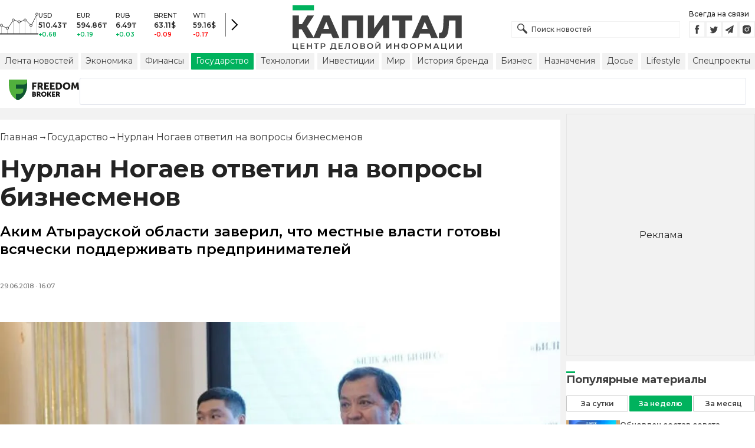

--- FILE ---
content_type: image/svg+xml
request_url: https://kapital.kz/images/logo.svg
body_size: 3844
content:
<svg width="287" height="76" viewBox="0 0 287 76" fill="none" xmlns="http://www.w3.org/2000/svg">
<path d="M9.89115 72.4102V76H8.25941V73.906H0.182312V64.3875H1.92283V72.4102H6.72286V64.3875H8.47698V72.4102H9.89115Z" fill="#404040"/>
<path d="M20.5244 72.4238V73.906H13.3856V64.3875H20.3341V65.8696H15.1533V68.3444H19.7493V69.7994H15.1533V72.4238H20.5244Z" fill="#404040"/>
<path d="M32.8294 64.3875V73.906H31.0617V69.8266H26.1393V73.906H24.3715V64.3875H26.1393V68.3172H31.0617V64.3875H32.8294Z" fill="#404040"/>
<path d="M44.2836 65.8832H41.1289V73.906H39.3748V65.8832H36.2337V64.3875H44.2836V65.8832Z" fill="#404040"/>
<path d="M51.6008 64.3875C52.4258 64.3875 53.1419 64.5235 53.7493 64.7954C54.3657 65.0674 54.8371 65.4572 55.1635 65.9648C55.4898 66.4725 55.653 67.0753 55.653 67.7733C55.653 68.4623 55.4898 69.0651 55.1635 69.5818C54.8371 70.0895 54.3657 70.4793 53.7493 70.7513C53.1419 71.0232 52.4258 71.1592 51.6008 71.1592H49.4524V73.906H47.6847V64.3875H51.6008ZM51.5193 69.6634C52.2898 69.6634 52.8745 69.5003 53.2734 69.1739C53.6722 68.8476 53.8717 68.3807 53.8717 67.7733C53.8717 67.166 53.6722 66.6991 53.2734 66.3728C52.8745 66.0464 52.2898 65.8832 51.5193 65.8832H49.4524V69.6634H51.5193Z" fill="#404040"/>
<path d="M74.406 72.4102V75.932H72.7742V73.906H65.4722V75.932H63.8269L63.8405 72.4102H64.2484C64.8467 72.383 65.2637 71.9433 65.4994 71.0912C65.7442 70.23 65.8937 69.0017 65.9481 67.4062L66.0569 64.3875H73.0326V72.4102H74.406ZM67.4983 67.5694C67.4529 68.8022 67.3532 69.8311 67.1991 70.6561C67.045 71.4719 66.8003 72.0566 66.4648 72.4102H71.2921V65.8832H67.5663L67.4983 67.5694Z" fill="#404040"/>
<path d="M85.0858 72.4238V73.906H77.9469V64.3875H84.8954V65.8696H79.7146V68.3444H84.3107V69.7994H79.7146V72.4238H85.0858Z" fill="#404040"/>
<path d="M97.0644 64.3875V73.906H95.3239V65.8832H91.5709L91.4893 68.2629C91.444 69.5954 91.3352 70.6787 91.1629 71.5127C90.9907 72.3377 90.7142 72.9677 90.3335 73.4028C89.9527 73.8289 89.4269 74.0419 88.7561 74.0419C88.5204 74.0419 88.1986 73.9966 87.7907 73.906L87.913 72.3694C88.0309 72.4057 88.1669 72.4238 88.321 72.4238C88.874 72.4238 89.2638 72.0974 89.4904 71.4447C89.7261 70.783 89.8711 69.745 89.9255 68.3308L90.0615 64.3875H97.0644Z" fill="#404040"/>
<path d="M106.024 74.0419C105.054 74.0419 104.18 73.8334 103.4 73.4164C102.62 72.9904 102.008 72.4057 101.564 71.6623C101.12 70.9099 100.898 70.0714 100.898 69.1467C100.898 68.2221 101.12 67.3881 101.564 66.6447C102.008 65.8923 102.62 65.3076 103.4 64.8906C104.18 64.4645 105.054 64.2515 106.024 64.2515C106.994 64.2515 107.869 64.4645 108.649 64.8906C109.428 65.3076 110.04 65.8878 110.484 66.6311C110.929 67.3745 111.151 68.213 111.151 69.1467C111.151 70.0804 110.929 70.919 110.484 71.6623C110.04 72.4057 109.428 72.9904 108.649 73.4164C107.869 73.8334 106.994 74.0419 106.024 74.0419ZM106.024 72.4918C106.659 72.4918 107.23 72.3513 107.738 72.0702C108.245 71.7802 108.644 71.3813 108.934 70.8736C109.224 70.3569 109.369 69.7813 109.369 69.1467C109.369 68.5122 109.224 67.941 108.934 67.4334C108.644 66.9167 108.245 66.5178 107.738 66.2368C107.23 65.9467 106.659 65.8017 106.024 65.8017C105.39 65.8017 104.819 65.9467 104.311 66.2368C103.803 66.5178 103.404 66.9167 103.114 67.4334C102.824 67.941 102.679 68.5122 102.679 69.1467C102.679 69.7813 102.824 70.3569 103.114 70.8736C103.404 71.3813 103.803 71.7802 104.311 72.0702C104.819 72.3513 105.39 72.4918 106.024 72.4918Z" fill="#404040"/>
<path d="M121.25 68.9563C121.857 69.1195 122.32 69.4005 122.637 69.7994C122.954 70.1892 123.113 70.6787 123.113 71.268C123.113 72.102 122.805 72.7501 122.188 73.2125C121.572 73.6748 120.679 73.906 119.51 73.906H114.995V64.3875H119.251C120.321 64.3875 121.155 64.6005 121.753 65.0266C122.352 65.4526 122.651 66.0555 122.651 66.8351C122.651 67.3337 122.528 67.7643 122.284 68.1269C122.048 68.4895 121.703 68.766 121.25 68.9563ZM116.736 68.4532H119.102C119.673 68.4532 120.108 68.3399 120.407 68.1133C120.706 67.8867 120.856 67.5512 120.856 67.107C120.856 66.6628 120.706 66.3274 120.407 66.1008C120.108 65.8651 119.673 65.7473 119.102 65.7473H116.736V68.4532ZM119.455 72.5462C120.706 72.5462 121.332 72.0748 121.332 71.132C121.332 70.2073 120.706 69.745 119.455 69.745H116.736V72.5462H119.455Z" fill="#404040"/>
<path d="M131.409 74.0419C130.439 74.0419 129.564 73.8334 128.785 73.4164C128.005 72.9904 127.393 72.4057 126.949 71.6623C126.505 70.9099 126.283 70.0714 126.283 69.1467C126.283 68.2221 126.505 67.3881 126.949 66.6447C127.393 65.8923 128.005 65.3076 128.785 64.8906C129.564 64.4645 130.439 64.2515 131.409 64.2515C132.379 64.2515 133.254 64.4645 134.033 64.8906C134.813 65.3076 135.425 65.8878 135.869 66.6311C136.313 67.3745 136.535 68.213 136.535 69.1467C136.535 70.0804 136.313 70.919 135.869 71.6623C135.425 72.4057 134.813 72.9904 134.033 73.4164C133.254 73.8334 132.379 74.0419 131.409 74.0419ZM131.409 72.4918C132.044 72.4918 132.615 72.3513 133.122 72.0702C133.63 71.7802 134.029 71.3813 134.319 70.8736C134.609 70.3569 134.754 69.7813 134.754 69.1467C134.754 68.5122 134.609 67.941 134.319 67.4334C134.029 66.9167 133.63 66.5178 133.122 66.2368C132.615 65.9467 132.044 65.8017 131.409 65.8017C130.774 65.8017 130.203 65.9467 129.696 66.2368C129.188 66.5178 128.789 66.9167 128.499 67.4334C128.209 67.941 128.064 68.5122 128.064 69.1467C128.064 69.7813 128.209 70.3569 128.499 70.8736C128.789 71.3813 129.188 71.7802 129.696 72.0702C130.203 72.3513 130.774 72.4918 131.409 72.4918Z" fill="#404040"/>
<path d="M140.38 64.3875H142.12V71.1456L147.233 64.3875H148.878V73.906H147.138V67.1614L142.025 73.906H140.38V64.3875ZM144.609 63.7484C143.793 63.7484 143.176 63.5807 142.759 63.2453C142.351 62.9099 142.143 62.4203 142.134 61.7767H143.371C143.38 62.1121 143.489 62.3705 143.698 62.5518C143.906 62.7331 144.21 62.8237 144.609 62.8237C144.999 62.8237 145.302 62.7331 145.52 62.5518C145.746 62.3705 145.864 62.1121 145.873 61.7767H147.097C147.088 62.4113 146.87 62.9008 146.444 63.2453C146.027 63.5807 145.415 63.7484 144.609 63.7484Z" fill="#404040"/>
<path d="M159.072 64.3875H160.812V71.1456L165.925 64.3875H167.57V73.906H165.83V67.1614L160.717 73.906H159.072V64.3875Z" fill="#404040"/>
<path d="M180.574 64.3875V73.906H178.806V69.8266H173.883V73.906H172.116V64.3875H173.883V68.3172H178.806V64.3875H180.574Z" fill="#404040"/>
<path d="M195.998 69.1331C195.998 70.3841 195.563 71.3722 194.693 72.0974C193.823 72.8227 192.585 73.217 190.981 73.2805V74.2867H189.349V73.2805C187.744 73.1989 186.503 72.8 185.623 72.0838C184.753 71.3677 184.318 70.3841 184.318 69.1331C184.318 67.8821 184.753 66.8985 185.623 66.1824C186.503 65.4572 187.744 65.0538 189.349 64.9722V64.0067H190.981V64.9722C192.585 65.0538 193.823 65.4572 194.693 66.1824C195.563 66.8985 195.998 67.8821 195.998 69.1331ZM190.981 71.8935C192.069 71.8119 192.894 71.5399 193.456 71.0776C194.018 70.6062 194.299 69.9535 194.299 69.1195C194.299 68.2855 194.013 67.6374 193.442 67.175C192.88 66.7127 192.06 66.4453 190.981 66.3728V71.8935ZM186.045 69.1331C186.045 69.9581 186.326 70.6017 186.888 71.064C187.459 71.5263 188.279 71.8028 189.349 71.8935V66.3728C187.146 66.5359 186.045 67.4561 186.045 69.1331Z" fill="#404040"/>
<path d="M204.137 74.0419C203.167 74.0419 202.292 73.8334 201.513 73.4164C200.733 72.9904 200.121 72.4057 199.677 71.6623C199.233 70.9099 199.011 70.0714 199.011 69.1467C199.011 68.2221 199.233 67.3881 199.677 66.6447C200.121 65.8923 200.733 65.3076 201.513 64.8906C202.292 64.4645 203.167 64.2515 204.137 64.2515C205.107 64.2515 205.982 64.4645 206.761 64.8906C207.541 65.3076 208.153 65.8878 208.597 66.6311C209.041 67.3745 209.263 68.213 209.263 69.1467C209.263 70.0804 209.041 70.919 208.597 71.6623C208.153 72.4057 207.541 72.9904 206.761 73.4164C205.982 73.8334 205.107 74.0419 204.137 74.0419ZM204.137 72.4918C204.771 72.4918 205.343 72.3513 205.85 72.0702C206.358 71.7802 206.757 71.3813 207.047 70.8736C207.337 70.3569 207.482 69.7813 207.482 69.1467C207.482 68.5122 207.337 67.941 207.047 67.4334C206.757 66.9167 206.358 66.5178 205.85 66.2368C205.343 65.9467 204.771 65.8017 204.137 65.8017C203.502 65.8017 202.931 65.9467 202.424 66.2368C201.916 66.5178 201.517 66.9167 201.227 67.4334C200.937 67.941 200.792 68.5122 200.792 69.1467C200.792 69.7813 200.937 70.3569 201.227 70.8736C201.517 71.3813 201.916 71.7802 202.424 72.0702C202.931 72.3513 203.502 72.4918 204.137 72.4918Z" fill="#404040"/>
<path d="M217.01 64.3875C217.835 64.3875 218.551 64.5235 219.159 64.7954C219.775 65.0674 220.247 65.4572 220.573 65.9648C220.899 66.4725 221.062 67.0753 221.062 67.7733C221.062 68.4623 220.899 69.0651 220.573 69.5818C220.247 70.0895 219.775 70.4793 219.159 70.7513C218.551 71.0232 217.835 71.1592 217.01 71.1592H214.862V73.906H213.094V64.3875H217.01ZM216.929 69.6634C217.699 69.6634 218.284 69.5003 218.683 69.1739C219.082 68.8476 219.281 68.3807 219.281 67.7733C219.281 67.166 219.082 66.6991 218.683 66.3728C218.284 66.0464 217.699 65.8832 216.929 65.8832H214.862V69.6634H216.929Z" fill="#404040"/>
<path d="M233.355 73.906L233.341 67.5966L230.214 72.8181H229.425L226.297 67.6782V73.906H224.625V64.3875H226.08L229.846 70.6833L233.572 64.3875H235.014L235.041 73.906H233.355Z" fill="#404040"/>
<path d="M245.89 71.7031H241.131L240.193 73.906H238.371L242.654 64.3875H244.395L248.692 73.906H246.842L245.89 71.7031ZM245.306 70.3161L243.511 66.1552L241.729 70.3161H245.306Z" fill="#404040"/>
<path d="M261.75 72.4102V76H260.118V73.906H252.041V64.3875H253.782V72.4102H258.582V64.3875H260.336V72.4102H261.75Z" fill="#404040"/>
<path d="M265.258 64.3875H266.999V71.1456L272.111 64.3875H273.757V73.906H272.016V67.1614L266.903 73.906H265.258V64.3875Z" fill="#404040"/>
<path d="M278.316 64.3875H280.056V71.1456L285.169 64.3875H286.814V73.906H285.074V67.1614L279.961 73.906H278.316V64.3875Z" fill="#404040"/>
<path d="M15.6103 40.816H10.7151V55.3928H0V17.319H10.7151V32.1134H15.8822L24.9656 17.319H36.279L24.3673 35.7032L36.3877 55.3928H24.2585L15.6103 40.816Z" fill="#404040"/>
<path d="M65.2104 47.9956H49.1106L46.1191 55.3928H35.1321L51.939 17.319H62.5453L79.4065 55.3928H68.202L65.2104 47.9956ZM62.0557 40.0545L57.1605 27.8709L52.2653 40.0545H62.0557Z" fill="#404040"/>
<path d="M119.505 17.319V55.3928H108.844V25.8584H94.376V55.3928H83.7697V17.319H119.505Z" fill="#404040"/>
<path d="M127.644 17.319H138.25V39.6738L153.969 17.319H164.086V55.3928H153.48V33.0924L137.815 55.3928H127.644V17.319Z" fill="#404040"/>
<path d="M202.938 25.8584H191.299V55.3928H180.692V25.8584H168.998V17.319H202.938V25.8584Z" fill="#404040"/>
<path d="M232.262 47.9956H216.162L213.17 55.3928H202.183L218.99 17.319H229.596L246.458 55.3928H235.253L232.262 47.9956ZM229.107 40.0545L224.212 27.8709L219.317 40.0545H229.107Z" fill="#404040"/>
<path d="M286.763 17.319V55.3928H276.157V25.8584H265.224L265.007 32.059C264.826 37.4981 264.372 41.9219 263.647 45.3305C262.958 48.739 261.762 51.386 260.057 53.2716C258.353 55.1209 255.942 56.0455 252.823 56.0455C251.373 56.0455 249.741 55.828 247.928 55.3928L248.526 46.5815C248.998 46.6902 249.487 46.7446 249.995 46.7446C251.409 46.7446 252.497 46.1826 253.258 45.0585C254.02 43.9344 254.564 42.3752 254.89 40.3809C255.216 38.3503 255.434 35.7213 255.543 32.4941L256.087 17.319H286.763Z" fill="#404040"/>
<path d="M0.0454712 0H36.2754V8.54896L0.0454712 8.54896V0Z" fill="#00B25D"/>
</svg>
